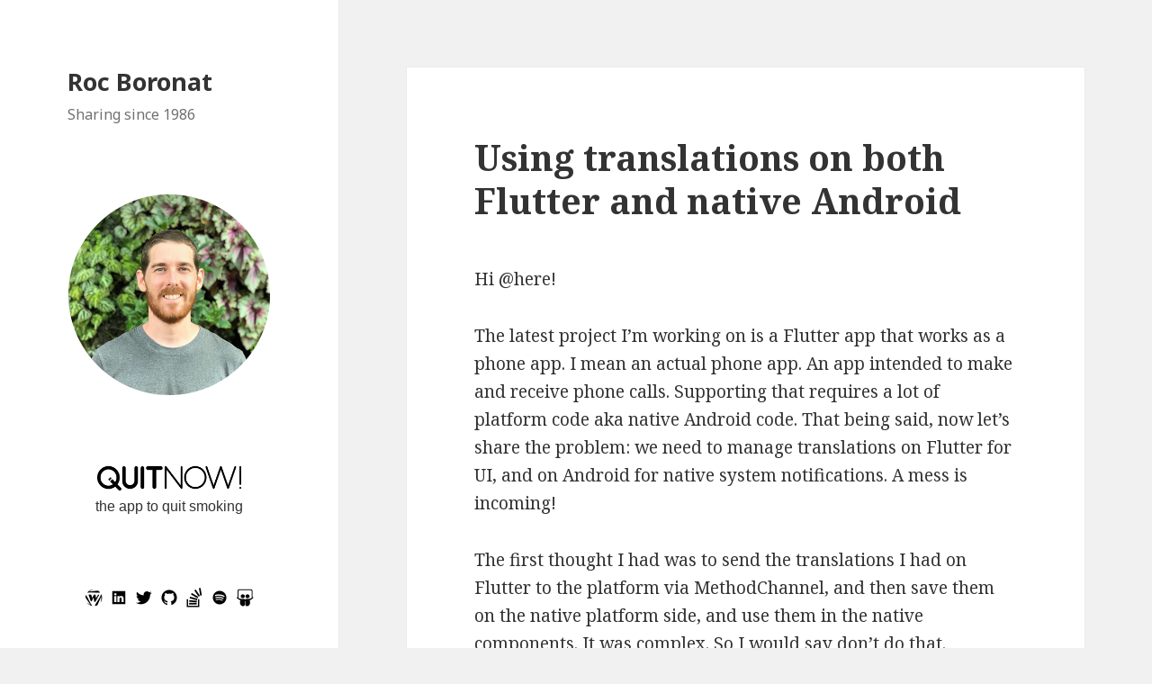

--- FILE ---
content_type: text/html; charset=UTF-8
request_url: https://blog.rocboron.at/using-translations-on-both-flutter-and-native-android/
body_size: 7308
content:
<!DOCTYPE html>
<html lang="en-US" class="no-js">
<head>

<link href="https://fonts.googleapis.com/css?family=Varela+Round" rel="stylesheet">

<link rel="apple-touch-icon" sizes="57x57" href="/apple-icon-57x57.png">
<link rel="apple-touch-icon" sizes="60x60" href="/apple-icon-60x60.png">
<link rel="apple-touch-icon" sizes="72x72" href="/apple-icon-72x72.png">
<link rel="apple-touch-icon" sizes="76x76" href="/apple-icon-76x76.png">
<link rel="apple-touch-icon" sizes="114x114" href="/apple-icon-114x114.png">
<link rel="apple-touch-icon" sizes="120x120" href="/apple-icon-120x120.png">
<link rel="apple-touch-icon" sizes="144x144" href="/apple-icon-144x144.png">
<link rel="apple-touch-icon" sizes="152x152" href="/apple-icon-152x152.png">
<link rel="apple-touch-icon" sizes="180x180" href="/apple-icon-180x180.png">
<link rel="icon" type="image/png" sizes="192x192"  href="/android-icon-192x192.png">
<link rel="icon" type="image/png" sizes="32x32" href="/favicon-32x32.png">
<link rel="icon" type="image/png" sizes="96x96" href="/favicon-96x96.png">
<link rel="icon" type="image/png" sizes="16x16" href="/favicon-16x16.png">
<link rel="manifest" href="/manifest.json">
<meta name="msapplication-TileColor" content="#565656">
<meta name="msapplication-TileImage" content="/ms-icon-144x144.png">
<meta name="theme-color" content="#565656">

	<meta charset="UTF-8">
	<meta name="viewport" content="width=device-width">
	<link rel="profile" href="http://gmpg.org/xfn/11">
	<link rel="pingback" href="https://blog.rocboron.at/xmlrpc.php">
	<!--[if lt IE 9]>
	<script src="https://blog.rocboron.at/wp-content/themes/twentyfifteen/js/html5.js"></script>
	<![endif]-->
	<script>(function(){document.documentElement.className='js'})();</script>
	<title>Using translations on both Flutter and native Android | Roc Boronat</title>
<link rel="alternate" type="application/rss+xml" title="Roc Boronat &raquo; Feed" href="https://blog.rocboron.at/feed/" />
<link rel="alternate" type="application/rss+xml" title="Roc Boronat &raquo; Comments Feed" href="https://blog.rocboron.at/comments/feed/" />
<!-- This site uses the Google Analytics by MonsterInsights plugin v7.0.4 - Using Analytics tracking - https://www.monsterinsights.com/ -->
<script type="text/javascript" data-cfasync="false">
	var mi_track_user = true;
	var disableStr = 'ga-disable-UA-23858748-1';

	/* Function to detect opted out users */
	function __gaTrackerIsOptedOut() {
		return document.cookie.indexOf(disableStr + '=true') > -1;
	}

	/* Disable tracking if the opt-out cookie exists. */
	if ( __gaTrackerIsOptedOut() ) {
		window[disableStr] = true;
	}

	/* Opt-out function */
	function __gaTrackerOptout() {
	  document.cookie = disableStr + '=true; expires=Thu, 31 Dec 2099 23:59:59 UTC; path=/';
	  window[disableStr] = true;
	}
	
	if ( mi_track_user ) {
		(function(i,s,o,g,r,a,m){i['GoogleAnalyticsObject']=r;i[r]=i[r]||function(){
			(i[r].q=i[r].q||[]).push(arguments)},i[r].l=1*new Date();a=s.createElement(o),
			m=s.getElementsByTagName(o)[0];a.async=1;a.src=g;m.parentNode.insertBefore(a,m)
		})(window,document,'script','//www.google-analytics.com/analytics.js','__gaTracker');

		__gaTracker('create', 'UA-23858748-1', 'auto');
		__gaTracker('set', 'forceSSL', true);
		__gaTracker('require', 'displayfeatures');
		__gaTracker('require', 'linkid', 'linkid.js');
		__gaTracker('send','pageview');
	} else {
		console.log( "" );
		(function() {
			/* https://developers.google.com/analytics/devguides/collection/analyticsjs/ */
			var noopfn = function() {
				return null;
			};
			var noopnullfn = function() {
				return null;
			};
			var Tracker = function() {
				return null;
			};
			var p = Tracker.prototype;
			p.get = noopfn;
			p.set = noopfn;
			p.send = noopfn;
			var __gaTracker = function() {
				var len = arguments.length;
				if ( len === 0 ) {
					return;
				}
				var f = arguments[len-1];
				if ( typeof f !== 'object' || f === null || typeof f.hitCallback !== 'function' ) {
					console.log( 'Not running function __gaTracker(' + arguments[0] + " ....) because you\'re not being tracked. ");
					return;
				}
				try {
					f.hitCallback();
				} catch (ex) {

				}
			};
			__gaTracker.create = function() {
				return new Tracker();
			};
			__gaTracker.getByName = noopnullfn;
			__gaTracker.getAll = function() {
				return [];
			};
			__gaTracker.remove = noopfn;
			window['__gaTracker'] = __gaTracker;
		})();
		}
</script>
<!-- / Google Analytics by MonsterInsights -->
		<script type="text/javascript">
			window._wpemojiSettings = {"baseUrl":"https:\/\/s.w.org\/images\/core\/emoji\/72x72\/","ext":".png","source":{"concatemoji":"https:\/\/blog.rocboron.at\/wp-includes\/js\/wp-emoji-release.min.js?ver=4.2.39"}};
			!function(e,n,t){var a;function o(e){var t=n.createElement("canvas"),a=t.getContext&&t.getContext("2d");return!(!a||!a.fillText)&&(a.textBaseline="top",a.font="600 32px Arial","flag"===e?(a.fillText(String.fromCharCode(55356,56812,55356,56807),0,0),3e3<t.toDataURL().length):(a.fillText(String.fromCharCode(55357,56835),0,0),0!==a.getImageData(16,16,1,1).data[0]))}function i(e){var t=n.createElement("script");t.src=e,t.type="text/javascript",n.getElementsByTagName("head")[0].appendChild(t)}t.supports={simple:o("simple"),flag:o("flag")},t.DOMReady=!1,t.readyCallback=function(){t.DOMReady=!0},t.supports.simple&&t.supports.flag||(a=function(){t.readyCallback()},n.addEventListener?(n.addEventListener("DOMContentLoaded",a,!1),e.addEventListener("load",a,!1)):(e.attachEvent("onload",a),n.attachEvent("onreadystatechange",function(){"complete"===n.readyState&&t.readyCallback()})),(a=t.source||{}).concatemoji?i(a.concatemoji):a.wpemoji&&a.twemoji&&(i(a.twemoji),i(a.wpemoji)))}(window,document,window._wpemojiSettings);
		</script>
		<style type="text/css">
img.wp-smiley,
img.emoji {
	display: inline !important;
	border: none !important;
	box-shadow: none !important;
	height: 1em !important;
	width: 1em !important;
	margin: 0 .07em !important;
	vertical-align: -0.1em !important;
	background: none !important;
	padding: 0 !important;
}
</style>
<link rel='stylesheet' id='twentyfifteen-fonts-css'  href='//fonts.googleapis.com/css?family=Noto+Sans%3A400italic%2C700italic%2C400%2C700%7CNoto+Serif%3A400italic%2C700italic%2C400%2C700%7CInconsolata%3A400%2C700&#038;subset=latin%2Clatin-ext' type='text/css' media='all' />
<link rel='stylesheet' id='genericons-css'  href='https://blog.rocboron.at/wp-content/themes/twentyfifteen/genericons/genericons.css?ver=3.2' type='text/css' media='all' />
<link rel='stylesheet' id='twentyfifteen-style-css'  href='https://blog.rocboron.at/wp-content/themes/twentyfifteen/style.css?ver=4.2.39' type='text/css' media='all' />
<!--[if lt IE 9]>
<link rel='stylesheet' id='twentyfifteen-ie-css'  href='https://blog.rocboron.at/wp-content/themes/twentyfifteen/css/ie.css?ver=20141010' type='text/css' media='all' />
<![endif]-->
<!--[if lt IE 8]>
<link rel='stylesheet' id='twentyfifteen-ie7-css'  href='https://blog.rocboron.at/wp-content/themes/twentyfifteen/css/ie7.css?ver=20141010' type='text/css' media='all' />
<![endif]-->
<script type='text/javascript'>
/* <![CDATA[ */
var monsterinsights_frontend = {"js_events_tracking":"true","is_debug_mode":"false","download_extensions":"doc,exe,js,pdf,ppt,tgz,zip,xls","inbound_paths":"","home_url":"https:\/\/blog.rocboron.at","track_download_as":"event","internal_label":"int","hash_tracking":"false"};
/* ]]> */
</script>
<script type='text/javascript' src='https://blog.rocboron.at/wp-content/plugins/google-analytics-for-wordpress/assets/js/frontend.min.js?ver=7.0.4'></script>
<script type='text/javascript' src='https://blog.rocboron.at/wp-includes/js/jquery/jquery.js?ver=1.11.2'></script>
<script type='text/javascript' src='https://blog.rocboron.at/wp-includes/js/jquery/jquery-migrate.min.js?ver=1.2.1'></script>
<link rel="EditURI" type="application/rsd+xml" title="RSD" href="https://blog.rocboron.at/xmlrpc.php?rsd" />
<link rel="wlwmanifest" type="application/wlwmanifest+xml" href="https://blog.rocboron.at/wp-includes/wlwmanifest.xml" /> 
<link rel='prev' title='Some hacky things to know about the Kindle Paperwhite' href='https://blog.rocboron.at/some-hacky-things-to-know-about-the-kindle-paperwhite/' />
<link rel='next' title='How to run Pageant with your certificate automatically on Windows 10' href='https://blog.rocboron.at/how-to-run-pageant-with-your-certificate-automatically-on-windows-10/' />
<meta name="generator" content="WordPress 4.2.39" />
<link rel='canonical' href='https://blog.rocboron.at/using-translations-on-both-flutter-and-native-android/' />
<link rel='shortlink' href='https://blog.rocboron.at/?p=340' />
</head>

<body class="single single-post postid-340 single-format-standard">
<div id="page" class="hfeed site">
	<a class="skip-link screen-reader-text" href="#content">Skip to content</a>

	<div id="sidebar" class="sidebar">
		<header id="masthead" class="site-header" role="banner">
			<div class="site-branding">
										<p class="site-title"><a href="https://blog.rocboron.at/" rel="home">Roc Boronat</a></p>
											<p class="site-description">Sharing since 1986</p>
									<button class="secondary-toggle">Menu and widgets</button>
			</div><!-- .site-branding -->
		</header><!-- .site-header -->

			<div id="secondary" class="secondary">

		
		
					<div id="widget-area" class="widget-area" role="complementary">
				<aside id="text-3" class="widget widget_text">			<div class="textwidget"><img src="https://rocboronat.net/wp-content/uploads/2019/03/roc-good-side.jpg"/></div>
		</aside><aside id="text-5" class="widget widget_text">			<div class="textwidget"><center>
<a href="https://quitnowapp.com" style="border-bottom:0px;">
<img src="https://rocboronat.net/wp-content/uploads/2018/03/quitnow-logo.gif" width="160px"/>
<br/>
<span style="font-family: 'Varela+Round', sans-serif;
display: inline-block; margin-top: 6px;">the app to quit smoking</span>
</a>
</center></div>
		</aside><aside id="text-4" class="widget widget_text">			<div class="textwidget"><center>
<a href="https://fewlaps.com" style="text-decoration: none; border-bottom: 0px" target="_blank"><img src="/wp-content/uploads/2015/02/Icon-fewlaps.png" width="24px" alt="Fewlaps"/></a>
<a href="https://es.linkedin.com/in/rocboronat" style="text-decoration: none; border-bottom: 0px" target="_blank"><img src="/wp-content/uploads/2015/02/Icon-linkedin.png" width="24px" alt="LinkedIn"/></a>
<a href="https://twitter.com/rocboronat" style="text-decoration: none; border-bottom: 0px" target="_blank"><img src="/wp-content/uploads/2015/02/Icon-twitter.png" width="24px" alt="Twitter"/></a>
<a href="https://github.com/rocboronat" style="text-decoration: none; border-bottom: 0px" target="_blank"><img src="/wp-content/uploads/2015/02/Icon-github.png" width="24px" alt="GitHub"/></a>
<a href="http://stackoverflow.com/users/2191890/roc-boronat" style="text-decoration: none; border-bottom: 0px" target="_blank"><img src="/wp-content/uploads/2015/08/Icon-stackoverflow.png" width="24px" alt="Stack Overflow"/></a>
<a href="https://play.spotify.com/user/pipobcn" style="text-decoration: none; border-bottom: 0px" target="_blank"><img src="/wp-content/uploads/2015/03/Icon-spotify.png" width="24px" alt="Spotify"/></a>
<a href="http://es.slideshare.net/rocboronat" style="text-decoration: none; border-bottom: 0px" target="_blank"><img src="/wp-content/uploads/2015/04/Icon-slideshare.png" width="24px" alt="Slide Share"/></a>
</center>
<br/><br/>
<center>
Are you looking for my CV?<br/><a href="https://rocboronat.net/Roc%20Boronat%20CV.pdf" target="_blank">I've just made it!</a>
</center></div>
		</aside><aside id="search-2" class="widget widget_search"><form role="search" method="get" class="search-form" action="https://blog.rocboron.at/">
				<label>
					<span class="screen-reader-text">Search for:</span>
					<input type="search" class="search-field" placeholder="Search &hellip;" value="" name="s" title="Search for:" />
				</label>
				<input type="submit" class="search-submit screen-reader-text" value="Search" />
			</form></aside>		<aside id="recent-posts-2" class="widget widget_recent_entries">		<h2 class="widget-title">All the posts are belong to us</h2>		<ul>
					<li>
				<a href="https://blog.rocboron.at/install-tomcat-10-on-debian-12-with-java-17/">Install Tomcat 10 on Debian 12 with Java 17</a>
						</li>
					<li>
				<a href="https://blog.rocboron.at/install-tomcat-9-on-debian-11-with-java-21/">Install Tomcat 9 on Debian 11 with Java 11</a>
						</li>
					<li>
				<a href="https://blog.rocboron.at/how-to-run-pageant-with-your-certificate-automatically-on-windows-10/">How to run Pageant with your certificate automatically on Windows 10</a>
						</li>
					<li>
				<a href="https://blog.rocboron.at/using-translations-on-both-flutter-and-native-android/">Using translations on both Flutter and native Android</a>
						</li>
					<li>
				<a href="https://blog.rocboron.at/some-hacky-things-to-know-about-the-kindle-paperwhite/">Some hacky things to know about the Kindle Paperwhite</a>
						</li>
					<li>
				<a href="https://blog.rocboron.at/install-tomcat85-on-debian9/">Install Tomcat 8.5 on Debian 9 with Java 8</a>
						</li>
					<li>
				<a href="https://blog.rocboron.at/introducing-edd-error-driven-development/">Introducing EDD</a>
						</li>
					<li>
				<a href="https://blog.rocboron.at/things-i-feel-when-i-open-a-presenter-class/">What I feel when opening a Presenter class for first time</a>
						</li>
					<li>
				<a href="https://blog.rocboron.at/ideas-about-android-engineering/">Ideas about Android engineering</a>
						</li>
					<li>
				<a href="https://blog.rocboron.at/from-cvs-to-git/">From CVS to GIT</a>
						</li>
					<li>
				<a href="https://blog.rocboron.at/video-del-flone-pov/">Flone + GoPro Session</a>
						</li>
					<li>
				<a href="https://blog.rocboron.at/el-video-de-la-charla-sobre-testing-y-continous-de-la-droidcon-madrid-2016/">El video de la charla de la Droidcon Madrid 2016</a>
						</li>
					<li>
				<a href="https://blog.rocboron.at/lets-talk-about-commit-messages/">Let&#8217;s talk about commit messages</a>
						</li>
					<li>
				<a href="https://blog.rocboron.at/why-i-dont-like-rebasing/">Why I don&#8217;t like rebasing</a>
						</li>
					<li>
				<a href="https://blog.rocboron.at/debian-8-java-8-jenkins/">Your first production-ready Jenkins</a>
						</li>
					<li>
				<a href="https://blog.rocboron.at/install-tomcat8-on-debian8/">Install Tomcat 8 on Debian 8 with Java 8</a>
						</li>
					<li>
				<a href="https://blog.rocboron.at/xerrada-sobre-testing-ci-i-cd-a-android/">Xerrada sobre testing, CI i CD a Android</a>
						</li>
					<li>
				<a href="https://blog.rocboron.at/video-el-flone-volant-a-la-mini-maker-faire-2016/">Video: el Flone volant a la Mini Maker Faire 2016</a>
						</li>
					<li>
				<a href="https://blog.rocboron.at/android-code-style-guidelines/">Android Code Style guidelines</a>
						</li>
					<li>
				<a href="https://blog.rocboron.at/la-comunitat-flone/">La comunitat Flone</a>
						</li>
					<li>
				<a href="https://blog.rocboron.at/good-brands-are-written-with-left-hand/">Good brands are written with left hand</a>
						</li>
					<li>
				<a href="https://blog.rocboron.at/android-coding/">Live Coding</a>
						</li>
					<li>
				<a href="https://blog.rocboron.at/el-flone-ja-te-forma/">El Flone ja té forma!</a>
						</li>
					<li>
				<a href="https://blog.rocboron.at/talks-about-android-you-must-see/">Talks about Android you must see</a>
						</li>
					<li>
				<a href="https://blog.rocboron.at/una-nova-aventura/">Flone, o una nova aventura</a>
						</li>
					<li>
				<a href="https://blog.rocboron.at/xerrada-de-chromecast-al-baug/">Xerrada de Chromecast al BAUG</a>
						</li>
					<li>
				<a href="https://blog.rocboron.at/vergonya-de-barcelona/">Vergonya de Barcelona</a>
						</li>
					<li>
				<a href="https://blog.rocboron.at/els-vespres-di2-innovacio-i-inspiracio/">Els vespres d&#8217;I2: Innovació i Inspiració</a>
						</li>
					<li>
				<a href="https://blog.rocboron.at/formacio-android-tardor-2013/">Formació Android &#8211; Tardor 2013</a>
						</li>
					<li>
				<a href="https://blog.rocboron.at/motivant-als-desenvolupadors/">Motivant als desenvolupadors</a>
						</li>
					<li>
				<a href="https://blog.rocboron.at/xerrada-a-linstitut-ribera-baixa/">Xerrada a l&#8217;institut Ribera Baixa</a>
						</li>
					<li>
				<a href="https://blog.rocboron.at/com-londres-implementa-smart-city/">Com Londres implementa Smart City</a>
						</li>
					<li>
				<a href="https://blog.rocboron.at/things-i-have-learnt-about-nfc-on-android/">Things I have learnt about NFC on Android</a>
						</li>
					<li>
				<a href="https://blog.rocboron.at/coses-que-he-apres-sobre-lnfc-a-android/">Coses que he après sobre l&#8217;NFC a Android</a>
						</li>
					<li>
				<a href="https://blog.rocboron.at/cronica-de-la-finappsparty-2012/">Crònica de la FinAppsParty 2012</a>
						</li>
					<li>
				<a href="https://blog.rocboron.at/millorant-el-rendiment-de-les-listview-android/">Millorant el rendiment de les ListView Android</a>
						</li>
					<li>
				<a href="https://blog.rocboron.at/ciutadania-4-0/">Ciutadania 4.0</a>
						</li>
					<li>
				<a href="https://blog.rocboron.at/sensacions-post-codesprint/">Sensacions post-codesprint</a>
						</li>
					<li>
				<a href="https://blog.rocboron.at/mysql-comandes-tipiques/">MySQL comandes típiques</a>
						</li>
					<li>
				<a href="https://blog.rocboron.at/codesprint-aplicacions-android-amb-mapes/">Codesprint: Aplicacions Android amb Mapes</a>
						</li>
					<li>
				<a href="https://blog.rocboron.at/codesprint-catdroid-org/">Codesprint Catdroid.org</a>
						</li>
					<li>
				<a href="https://blog.rocboron.at/bicing-api/">Bicing API</a>
						</li>
					<li>
				<a href="https://blog.rocboron.at/sobre-mi/">Sobre mi</a>
						</li>
					<li>
				<a href="https://blog.rocboron.at/how-to-install-svn-server-on-gnulinux/">How to install SVN server on GNU/Linux</a>
						</li>
					<li>
				<a href="https://blog.rocboron.at/instal%c2%b7lar-svn-server-sobre-gnulinux/">Instal·lar SVN server sobre GNU/Linux</a>
						</li>
				</ul>
		</aside><aside id="archives-2" class="widget widget_archive"><h2 class="widget-title">Archives</h2>		<ul>
	<li><a href='https://blog.rocboron.at/2025/03/'>March 2025</a></li>
	<li><a href='https://blog.rocboron.at/2021/02/'>February 2021</a></li>
	<li><a href='https://blog.rocboron.at/2020/12/'>December 2020</a></li>
	<li><a href='https://blog.rocboron.at/2019/11/'>November 2019</a></li>
	<li><a href='https://blog.rocboron.at/2017/12/'>December 2017</a></li>
	<li><a href='https://blog.rocboron.at/2017/07/'>July 2017</a></li>
	<li><a href='https://blog.rocboron.at/2017/06/'>June 2017</a></li>
	<li><a href='https://blog.rocboron.at/2017/02/'>February 2017</a></li>
	<li><a href='https://blog.rocboron.at/2016/09/'>September 2016</a></li>
	<li><a href='https://blog.rocboron.at/2016/08/'>August 2016</a></li>
	<li><a href='https://blog.rocboron.at/2016/06/'>June 2016</a></li>
	<li><a href='https://blog.rocboron.at/2016/05/'>May 2016</a></li>
	<li><a href='https://blog.rocboron.at/2016/04/'>April 2016</a></li>
	<li><a href='https://blog.rocboron.at/2016/02/'>February 2016</a></li>
	<li><a href='https://blog.rocboron.at/2015/10/'>October 2015</a></li>
	<li><a href='https://blog.rocboron.at/2015/09/'>September 2015</a></li>
	<li><a href='https://blog.rocboron.at/2015/08/'>August 2015</a></li>
	<li><a href='https://blog.rocboron.at/2015/07/'>July 2015</a></li>
	<li><a href='https://blog.rocboron.at/2015/04/'>April 2015</a></li>
	<li><a href='https://blog.rocboron.at/2015/02/'>February 2015</a></li>
	<li><a href='https://blog.rocboron.at/2014/04/'>April 2014</a></li>
	<li><a href='https://blog.rocboron.at/2013/10/'>October 2013</a></li>
	<li><a href='https://blog.rocboron.at/2013/09/'>September 2013</a></li>
	<li><a href='https://blog.rocboron.at/2013/03/'>March 2013</a></li>
	<li><a href='https://blog.rocboron.at/2012/12/'>December 2012</a></li>
	<li><a href='https://blog.rocboron.at/2012/06/'>June 2012</a></li>
	<li><a href='https://blog.rocboron.at/2011/12/'>December 2011</a></li>
	<li><a href='https://blog.rocboron.at/2011/10/'>October 2011</a></li>
	<li><a href='https://blog.rocboron.at/2011/09/'>September 2011</a></li>
	<li><a href='https://blog.rocboron.at/2011/02/'>February 2011</a></li>
	<li><a href='https://blog.rocboron.at/2011/01/'>January 2011</a></li>
	<li><a href='https://blog.rocboron.at/2010/12/'>December 2010</a></li>
	<li><a href='https://blog.rocboron.at/2008/04/'>April 2008</a></li>
		</ul>
</aside>			</div><!-- .widget-area -->
		
	</div><!-- .secondary -->

	</div><!-- .sidebar -->

	<div id="content" class="site-content">

	<div id="primary" class="content-area">
		<main id="main" class="site-main" role="main">

		
<article id="post-340" class="post-340 post type-post status-publish format-standard hentry category-uncategorized">
	
	<header class="entry-header">
		<h1 class="entry-title">Using translations on both Flutter and native Android</h1>	</header><!-- .entry-header -->

	<div class="entry-content">
		<p>Hi @here!</p>
<p>The latest project I&#8217;m working on is a Flutter app that works as a phone app. I mean an actual phone app. An app intended to make and receive phone calls. Supporting that requires a lot of platform code aka native Android code. That being said, now let&#8217;s share the problem: we need to manage translations on Flutter for UI, and on Android for native system notifications. A mess is incoming!</p>
<p>The first thought I had was to send the translations I had on Flutter to the platform via MethodChannel, and then save them on the native platform side, and use them in the native components. It was complex. So I would say don&#8217;t do that.</p>
<p>The second attempt and I think the best one, came to my mind when integrating the actual translations platform, in the case of this app, PhraseApp. As most translation platforms, they have an API that you can use to download the translations flawlessly, from the command line. Why is that idea so great that it deserves a post on the blog?</p>
<p>I download the translations in both ARB for Flutter and XML for Android. So, I have the translations ready to use from both sides of the project without the hassle of any synchronization. They are there ready to go!</p>
<p>If you don&#8217;t use PhraseApp (as I do in many projects), you will have to do it by yourself. But if you are lucky enough to use PhraseApp, <a href="https://gist.github.com/rocboronat/9811c1cd9baaba8bf4faf79231365b14" target="_blank">I think you will be delighted with this .phrase.yml</a>.</p>
<p>Feel free to be inspired by it!</p>
	</div><!-- .entry-content -->

	
	<footer class="entry-footer">
		<span class="posted-on"><span class="screen-reader-text">Posted on </span><a href="https://blog.rocboron.at/using-translations-on-both-flutter-and-native-android/" rel="bookmark"><time class="entry-date published" datetime="2020-12-11T11:54:32+00:00">December 11, 2020</time><time class="updated" datetime="2020-12-11T11:57:42+00:00">December 11, 2020</time></a></span><span class="byline"><span class="author vcard"><span class="screen-reader-text">Author </span><a class="url fn n" href="https://blog.rocboron.at/author/rocboronat/">rocboronat</a></span></span>			</footer><!-- .entry-footer -->

</article><!-- #post-## -->

	<nav class="navigation post-navigation" role="navigation">
		<h2 class="screen-reader-text">Post navigation</h2>
		<div class="nav-links"><div class="nav-previous"><a href="https://blog.rocboron.at/some-hacky-things-to-know-about-the-kindle-paperwhite/" rel="prev"><span class="meta-nav" aria-hidden="true">Previous</span> <span class="screen-reader-text">Previous post:</span> <span class="post-title">Some hacky things to know about the Kindle Paperwhite</span></a></div><div class="nav-next"><a href="https://blog.rocboron.at/how-to-run-pageant-with-your-certificate-automatically-on-windows-10/" rel="next"><span class="meta-nav" aria-hidden="true">Next</span> <span class="screen-reader-text">Next post:</span> <span class="post-title">How to run Pageant with your certificate automatically on Windows 10</span></a></div></div>
	</nav>
		</main><!-- .site-main -->
	</div><!-- .content-area -->


	</div><!-- .site-content -->

	<footer id="colophon" class="site-footer" role="contentinfo">
		<div class="site-info">
						<a href="https://wordpress.org/">Proudly powered by WordPress</a> and <a href="https://rocboron.at">some magic added by Roc</a>
		</div><!-- .site-info -->
	</footer><!-- .site-footer -->

</div><!-- .site -->

<script type='text/javascript' src='https://blog.rocboron.at/wp-content/themes/twentyfifteen/js/skip-link-focus-fix.js?ver=20141010'></script>
<script type='text/javascript'>
/* <![CDATA[ */
var screenReaderText = {"expand":"<span class=\"screen-reader-text\">expand child menu<\/span>","collapse":"<span class=\"screen-reader-text\">collapse child menu<\/span>"};
/* ]]> */
</script>
<script type='text/javascript' src='https://blog.rocboron.at/wp-content/themes/twentyfifteen/js/functions.js?ver=20141212'></script>

</body>
</html>
